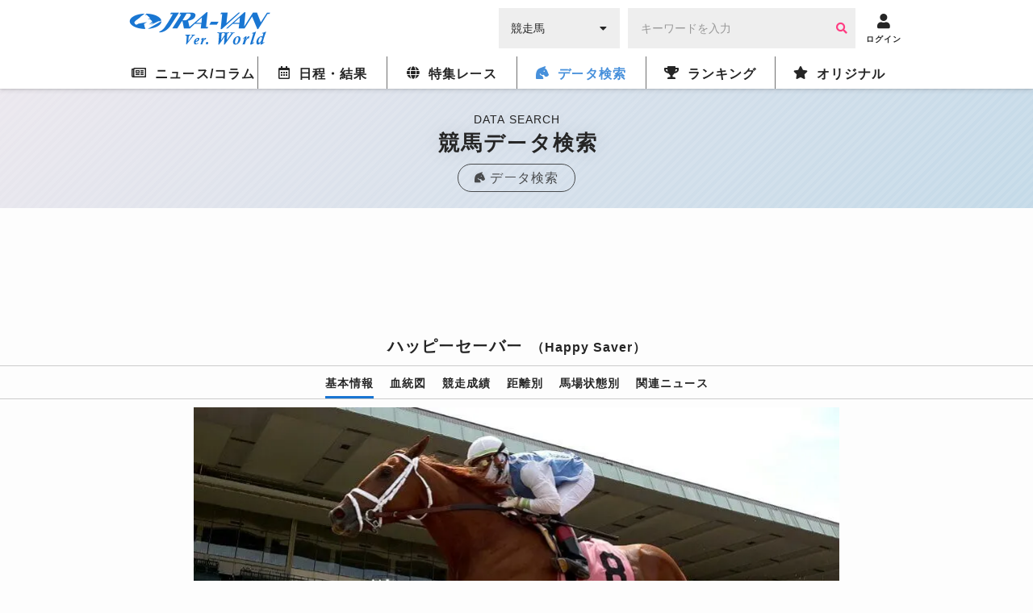

--- FILE ---
content_type: text/html; charset=UTF-8
request_url: https://world.jra-van.jp/db/horse/H1010364/
body_size: 10352
content:
<!doctype html>
	<html lang="ja">
		<head>
			<meta charset="utf-8">
			<title>ハッピーセーバー（Happy Saver） | 競馬データベース  | JRA-VAN World - 海外競馬情報サイト</title>
			<meta name="keywords" content="海外競馬,競馬,レース,動画,インタビュー,ニュース,凱旋門賞,ブリーダーズカップ,日本馬,フランス,アメリカ,イギリス,アイルランド,ドバイ,香港,ドバイミーティング" />
			<meta name="description" content="ハッピーセーバー（Happy Saver）の紹介。海外の競走馬のデータベース。JRA-VAN Ver.Worldは日本から海外までの競走馬データを網羅しています。" />
			<meta name="twitter:site" content="@JRAVAN_info">
			<meta property="og:locale" content="ja_JP" />
			<meta property="og:title" content="ハッピーセーバー（Happy Saver） | 競馬データベース  | JRA-VAN World - 海外競馬情報サイト">
			<meta property="og:description" content="ハッピーセーバー（Happy Saver）の紹介。海外の競走馬のデータベース。JRA-VAN Ver.Worldは日本から海外までの競走馬データを網羅しています。">
			<meta property="og:keywords" content="海外競馬,競馬,レース,動画,インタビュー,ニュース,凱旋門賞,ブリーダーズカップ,日本馬,フランス,アメリカ,イギリス,アイルランド,ドバイ,香港,ドバイミーティング">
			<meta property="og:type" content="site"/>
			<meta property="og:site_name" content="JRA-VAN Ver.World - 海外競馬"/>
			<meta property="og:image" content="https://world.jra-van.jp/img/og.png"/>

												<link rel="canonical" href="https://world.jra-van.jp/db/horse/H1010364/">
							
			
<!-- Google tag (gtag.js) -->
<script async src="https://www.googletagmanager.com/gtag/js?id=G-FV5STSV9NT"></script>
<script>
    window.dataLayer = window.dataLayer || [];
    function gtag(){dataLayer.push(arguments);}
    gtag('js', new Date());

    gtag('config', 'G-FV5STSV9NT');
</script>


<!--共通head-->
<meta name="viewport" content="width=device-width, initial-scale=1.0">
<meta name="theme-color" content="#1976d2">
<meta name="apple-mobile-web-app-capable" content="yes">
<meta name="apple-mobile-web-app-status-bar-style" content="black">
<meta name="apple-mobile-web-app-title" content="JRA-VAN Ver.World">
<link rel="apple-touch-icon" sizes="180x180" href="/apple-touch-icon.png">
<link rel="icon" sizes="192x192" href="/favicon.ico">

<link rel="preconnect" href="https://fonts.googleapis.com">
<link rel="preconnect" href="https://fonts.gstatic.com" crossorigin>
<link href="https://fonts.googleapis.com/css2?family=Zen+Kaku+Gothic+New:wght@400;700&display=swap&text=%E3%83%BC" rel="stylesheet">

<link rel="stylesheet" href="/css/jra-van.css?1754468772">
<!-- fontawesome Version 5.14.0 -->
<link rel="stylesheet" type="text/css" href="/css/webfonts/all.min.css"/>
<!-- /fontawesome Version 5.14.0 -->
<!-- slick Version 1.6.0 -->
<link rel="stylesheet" type="text/css" href="/css/slick/slick.css"/>
<!-- /slic Version 1.6.0 -->
<link rel="stylesheet" type="text/css" href="/css/autocomplete.css"/>



<script type="text/javascript" src="/js/jquery-1.11.3.min.js"></script>
<script type="text/javascript" src="/js/loading.js"></script>

<link rel="manifest" href="/manifest.json">
<script>
	function myinactive() {
		$(".page-menu-lists li").each(function() {
			if($(this).hasClass('nav_off')){
				var menu_href = $(this).find("a").attr('href');

				$(".photo-block-lists li").each(function() {
					var block_href = $(this).find("a").attr('href');
					if(menu_href == block_href){
						$(this).addClass('inactive');
					}
				});

				//			var i = $(this).index();
				//			$(".photo-block-lists li").eq(i-1).addClass('inactive');
			}
		});
	}

//レース特集ソート
function mySort(file) {
	var file_name = $(file);
	console.log(file_name);
	file_name.html(file_name.find("li").get().reverse());
}
</script>
<script src="/js/jquery.lazyload.min.js"></script>

<script async src="https://pagead2.googlesyndication.com/pagead/js/adsbygoogle.js?client=ca-pub-3535094195698091"
        crossorigin="anonymous"></script>		</head>

		<body id="db" class="">
			
			
			<div id="fb-root"></div>
			<script>(function(d, s, id) {
			  var js, fjs = d.getElementsByTagName(s)[0];
			  if (d.getElementById(id)) return;
			  js = d.createElement(s); js.id = id;
			  js.src = "//connect.facebook.net/ja_JP/sdk.js#xfbml=1&version=v2.7";
			  fjs.parentNode.insertBefore(js, fjs);
			}(document, 'script', 'facebook-jssdk'));</script>

			<header id="global-header">
	<div class="header-fix">
	<!-- <div id="header-announce">
		<a href="/covid19/">
			<p>
				<i class="fas fa-info-circle"></i>
				<span>新型コロナウイルスの競馬界への影響</span>
			</p>
		</a>
	</div> -->

	<div id="header-main" class="_inner">
		<h1><a href="/"><img src="/img/logo.png" alt="JRA-VAN Ver.World"></a></h1>
		<div class="form">
		  <form action="">
		        <div class="search-input-area">
		          <div id="search-select" class="flex-item select-box">
		            <label for="select-category">
		              <select name="select-category" id="select-category">
		              <option value="1">競走馬</option>
		              <option value="2">騎手</option>
		              <option value="3">調教師</option>
		              <option value="4">馬主</option>
		              </select>
		            </label>
		            <i class="fas fa-caret-down" aria-hidden="true"></i>
		          </div>
		          <div id="search-input" class="flex-item input-box">
		            <input type="text" size="30" name="keywords" placeholder="キーワードを入力" value="">
		            <button type="button" class="btn btn-primary"><i class="fa fa-search" aria-hidden="true"></i></button>
		          </div>
		        </div>
		      </form>
		</div>
		<div class="header__icon ico-account">
			<a href="javascript:void(0);" class="login-btn" onClick="ga('send', 'event', 'click', 'headerlogin');">
				<i class="fa fa-user" aria-hidden="true"></i>
				<span>ログイン</span>
			</a>
			<a href="javascript:void(0);" class="logout-btn">
				<i class="fa fa-user" aria-hidden="true"></i>
				<span>ログアウト</span>
			</a>
		</div>

		<div class="header__icon ico-menu">
			<a href="javascript:void(0);">
				<i class="fa fa-bars" aria-hidden="true"></i>
				<span>メニュー</span>
			</a>
		</div>
	</div>
	</div>

	<nav class="nav">
			<div class="nav__block">

				<div class="nav__list news">
					<a href="/news/" class="news-index"><i class="far fa-newspaper"></i><span>ニュース/コラム</span></a>
					<div class="nav__list__item">
						<div class="_inner">
							<a href="/news/" class="news-news"><span>ニュース</span></a>
							<a href="/column/" class="news-column"><span>コラム</span></a>
						</div>
					</div>
				</div>

				<div class="nav__list schedule">
					<a href="/schedule/" class="schedule-index"><i class="far fa-calendar-alt"></i><span>日程・結果</span></a>

					<!--
					<div class="nav__list__item">
						<div class="_inner">
							<a href="/schedule/" class="schedule-schedule"><span>日程・結果</span></a>
							<a href="/archive/" class="schedule-archive"><span>特集レース</span></a>
							<a href="/covid19/" class="schedule-covid19"><span>新型コロナウイルスの<br>競馬界への影響</a>
							<a class="_empty"></a>
						</div>
					</div>
					 -->
				</div>

				<div class="nav__list archive">
					<a href="/archive/" class="archive-index"><i class="fas fa-globe"></i><span>特集レース</span></a>
				</div>

				<div class="nav__list db">
					<a href="/db/" class="db-index"><i class="fas fa-horse-head"></i><span>データ検索</span></a>
					<div class="nav__list__item">
						<div class="_inner">
							<a href="/db/" class="db-db"><span>競馬データ検索<span class="show__sp">（競走馬/騎手/調教師/馬主）</span></span></a>
							<a href="/video/" class="video-video"><span>レース動画検索</span></a>
						</div>
					</div>
				</div>

				<div class="nav__list ranking">
					<a href="/ranking/" class="ranking-index"><i class="fas fa-trophy"></i><span>ランキング</span></a>
					<div class="nav__list__item">
						<div class="_inner">
							<a href="/ranking/" class="ranking-ranking"><span>ワールドベスト<br>レースホースランキング</span></a>
							<a href="/leading/gb/" class="ranking-leading"><span>リーディング</span></a>
						</div>
					</div>
				</div>

				<div class="nav__list original">
					<a href="/original/" class="original-index"><i class="fas fa-star"></i><span>オリジナル</span></a>
					<div class="nav__list__item">
						<div class="_inner">
							<a href="/interview/" class="original-interview"><span>インタビュー</span></a>
							<a href="/correlation/eu/" class="original-interview"><span>海外競馬人物相関図</span></a>
							<a href="/photo/" class="original-photo"><span>フォトギャラリー</span></a>
							<a href="/legendaryhorse/" class="original-legendaryhorse"><span>伝説の名馬</span></a>
							<a href="/jockey/" class="original-jockey"><span>世界のホースマン<span class="show__sp">（騎手/調教師/馬主）</span></span></a>
							<a href="/rotation/" class="original-rotation"><span>重要レースへの<br>ステップレース</span></a>
							<a href="/course/" class="original-course"><span>コース解説</span></a>
							<a href="/japanesehistory/" class="original-japanesehistory"><span>日本馬海外遠征の歴史</span></a>
							<!-- <a class="_empty"></a> -->
						</div>
					</div>
				</div>
			</div>
	</nav>
	</header>

						<div id="wrapper">
				
<div class="page__title">
  <p class="page__title__en">DATA SEARCH</p>
  <h1>競馬データ検索</h1>
  <a href="/db/" class="page__title__parent"><i class="fas fas fa-horse-head"></i><span>データ検索</span></a>
</div>

				<!-- Adsense -->
				<div class="googleAdsense__wrap" >
  <div class="googleAdsense googleAdsense__top">
    <script async src="https://pagead2.googlesyndication.com/pagead/js/adsbygoogle.js?client=ca-pub-3535094195698091"
        crossorigin="anonymous"></script>
    <!-- World ディスプレイ広告（上部） -->
    <ins class="adsbygoogle adsbygoogle__top"
        style="display:block"
        data-ad-client="ca-pub-3535094195698091"
        data-ad-slot="1590852330"></ins>
    <script>
        (adsbygoogle = window.adsbygoogle || []).push({});
    </script>
  </div>
</div>

				<section class="contents">
					<div class="contents__main">
						<div class="horsefix fix--sp">
							<div class="horsefix__title">
							<a href="/db/" class="horsefix__arrow">データ<br />TOPへ</a>
							<h1>ハッピーセーバー<span class="horsefix__title__en">（Happy Saver）</span></h1>
							</div>
							<div class="subnav">
								<ul class="subnav__list">
									<li class="subnav__li active"><a href="#horse--info">基本情報</a></li>
									<li class="subnav__li"><a href="#horse--blood">血統図</a></li>
									<li class="subnav__li"><a href="#horse--result">競走成績</a></li>
									<li class="subnav__li"><a href="#horse--long">距離別</a></li>
									<li class="subnav__li"><a href="#horse--state">馬場状態別</a></li>
									<li class="subnav__li"><a href="#horse--news">関連ニュース</a></li>								</ul>
							</div>
						</div>

													<div class="photo">
								<ul class="slider">
																													<li><img class="lazyload" src="/img/dammy.png" data-original="/img/cache/5f82769a-62a4-4549-a99a-20030a03011c.jpg" alt="ハッピーセーバー" width="800" height="520"><p class="slider__copy">Photo by Getty Images</p></li>
																																																																																				</ul>
															</div>
						
						
						<div id="horse--info" class="horsedata">
							<h2 class="title__hexagon"><span class="icons icon_title"></span>基本情報</h2>
							<div class="table">
								<table class="table__data">
									<tbody>
										<tr>
											<th>生年</th>
											<td>2017</td>
										</tr>
										<tr>
											<th>性別</th>
											<td>牡</td>
										</tr>
										<tr>
											<th>毛色</th>
											<td>栗毛</td>
										</tr>
										<tr>
											<th>父</th>
											<td>
																								<a href="/db/sire/H2702/">
																											Super Saver																									</a>
																							</td>
										</tr>
										<tr>
											<th>母</th>
											<td>
																									<a href="/db/dam/H1010383/">
																													Happy Week																											</a>
																							</td>
										</tr>
										<tr>
											<th>母父</th>
											<td>
																									<a href="/db/damsire/H1000825/">
																													Distorted Humor																											</a>
																							</td>
										</tr>
										<tr>
											<th>調教師</th>
											<td>
																									<a href="/db/trainer/11763/">T．プレッチャー</a>
																							</td>
										</tr>
										<tr>
											<th>生産者</th>
											<td>Wertheimer et Frere</td>
										</tr>
										<tr>
											<th>馬主</th>
											<td>ヴェルテメール・エ・フレール</td>
										</tr>
										<tr>
											<th>通算成績</th>
											<td>13戦5勝[5-5-1-2]</td>
										</tr>
									</tbody>
								</table>
							</div>
						</div>

												<div class="specialLink">
							<a href="https://jra-van.jp/fun/cm/" class="_large" target="_self">
								<figure><img class="lazyload" src="/img/dammy.png" data-original="/img/cache/695b0251-d8c0-4965-b2dd-fc520a03011c.jpg" style="display: block;"></figure>
								<p>
									<span>なかやまきんに君出演</span>
									JRA-VAN<br>新CMスタート！								</p>
							</a>
						</div>
						
						<!-- Adsense -->
                        <div class="googleAdsense__wrap">
  <div class="googleAdsense">
    <script async src="https://pagead2.googlesyndication.com/pagead/js/adsbygoogle.js?client=ca-pub-3535094195698091"
        crossorigin="anonymous"></script>
    <!-- World ディスプレイ広告（記事中） -->
    <ins class="adsbygoogle"
        style="display:inline-block;width:336px;height:280px"
        data-ad-client="ca-pub-3535094195698091"
        data-ad-slot="4345008189"></ins>
    <script>
        (adsbygoogle = window.adsbygoogle || []).push({});
    </script>
  </div>
  <div class="googleAdsense">
    <script async src="https://pagead2.googlesyndication.com/pagead/js/adsbygoogle.js?client=ca-pub-3535094195698091"
        crossorigin="anonymous"></script>
    <!-- World ディスプレイ広告（記事中） -->
    <ins class="adsbygoogle"
        style="display:inline-block;width:336px;height:280px"
        data-ad-client="ca-pub-3535094195698091"
        data-ad-slot="4345008189"></ins>
    <script>
        (adsbygoogle = window.adsbygoogle || []).push({});
    </script>
  </div>
</div>
						<div id="horse--blood" class="horsedata">
							<h2 class="title__hexagon"><span class="icons icon_title"></span>血統図</h2>
							<div class="degree">
								<div class="degree__table">
									<div id="degree--one" class="degree__block">
																				<div class="degree__item">
																						<a href="/db/horse/H2702/">												<p class="degree__item__name _legend"><i class="fa fa-star" aria-hidden="true"></i>Super Saver</p>
												<p class="degree__item__detail">鹿毛　2007年生</p>
												<p class="degree__item__img"><img class="lazyload" src="/img/dammy.png" data-original="/img/cache/5ce38f06-454c-4bb4-a004-81e40a03011c.jpg" alt="スーパーセイバー"></p>											</a>
																					</div>
																				<div class="degree__item">
																						<a href="" class="nolink">												<p class="degree__item__name _legend"><i class="fa fa-star" aria-hidden="true"></i>Happy Week</p>
												<p class="degree__item__detail">栗毛　2007年生</p>
																							</a>
																					</div>
																			</div>
									<div id="degree--two" class="degree__block">
																				<div class="degree__item">
																						<a href="" class="nolink">												<p class="degree__item__name _legend"><i class="fa fa-star" aria-hidden="true"></i>Marias Mon</p>
												<p class="degree__item__detail">芦毛　1993年生</p>
																							</a>
																					</div>
																				<div class="degree__item">
																						<a href="" class="nolink">												<p class="degree__item__name _legend"><i class="fa fa-star" aria-hidden="true"></i>Supercharger</p>
												<p class="degree__item__detail">鹿毛　1995年生</p>
																							</a>
																					</div>
																				<div class="degree__item">
																						<a href="" class="nolink">												<p class="degree__item__name _legend"><i class="fa fa-star" aria-hidden="true"></i>Distorted Humor</p>
												<p class="degree__item__detail">栗毛　1993年生</p>
																							</a>
																					</div>
																				<div class="degree__item">
																						<a href="" class="nolink">												<p class="degree__item__name _legend"><i class="fa fa-star" aria-hidden="true"></i>Lassie's Legacy</p>
												<p class="degree__item__detail">鹿毛　1999年生</p>
																							</a>
																					</div>
																			</div>
									<div id="degree--three" class="degree__block">
																				<div class="degree__item">
																						<a href="" class="nolink">												<p class="degree__item__name _legend"><i class="fa fa-star" aria-hidden="true"></i>Wavering Monarch</p>
												<p class="degree__item__detail">鹿毛　1979年生</p>
											</a>
																					</div>
																				<div class="degree__item">
																						<a href="" class="nolink">												<p class="degree__item__name _legend"><i class="fa fa-star" aria-hidden="true"></i>Carlotta Maria</p>
												<p class="degree__item__detail">芦毛　1984年生</p>
											</a>
																					</div>
																				<div class="degree__item">
																						<a href="/db/horse/H0340/">												<p class="degree__item__name _legend"><i class="fa fa-star" aria-hidden="true"></i>A.P. Indy</p>
												<p class="degree__item__detail">鹿毛　1989年生</p>
											</a>
																					</div>
																				<div class="degree__item">
																						<a href="" class="nolink">												<p class="degree__item__name _legend"><i class="fa fa-star" aria-hidden="true"></i>Get Lucky</p>
												<p class="degree__item__detail">鹿毛　1988年生</p>
											</a>
																					</div>
																				<div class="degree__item">
																						<a href="" class="nolink">												<p class="degree__item__name _legend"><i class="fa fa-star" aria-hidden="true"></i>Forty Niner</p>
												<p class="degree__item__detail">栗毛　1985年生</p>
											</a>
																					</div>
																				<div class="degree__item">
																						<a href="" class="nolink">												<p class="degree__item__name _legend"><i class="fa fa-star" aria-hidden="true"></i>Danzigs Beauty</p>
												<p class="degree__item__detail">鹿毛　1987年生</p>
											</a>
																					</div>
																				<div class="degree__item">
																						<a href="" class="nolink">												<p class="degree__item__name _legend"><i class="fa fa-star" aria-hidden="true"></i>Deputy Minister</p>
												<p class="degree__item__detail">鹿毛　1979年生</p>
											</a>
																					</div>
																				<div class="degree__item">
																						<a href="" class="nolink">												<p class="degree__item__name _legend"><i class="fa fa-star" aria-hidden="true"></i>Weekend Surprise</p>
												<p class="degree__item__detail">鹿毛　1980年生</p>
											</a>
																					</div>
																			</div>
									<div id="degree--four" class="degree__block">
																				<div class="degree__item">
																						<a href="" class="nolink">												<p class="degree__item__name _legend"><i class="fa fa-star" aria-hidden="true"></i>Majestic Light</p>
											</a>
																					</div>
																				<div class="degree__item">
																						<a href="" class="nolink">												<p class="degree__item__name _legend"><i class="fa fa-star" aria-hidden="true"></i>Uncommitted</p>
											</a>
																					</div>
																				<div class="degree__item">
																						<a href="" class="nolink">												<p class="degree__item__name _legend"><i class="fa fa-star" aria-hidden="true"></i>Caro</p>
											</a>
																					</div>
																				<div class="degree__item">
																						<a href="" class="nolink">												<p class="degree__item__name _legend"><i class="fa fa-star" aria-hidden="true"></i>Water Malone</p>
											</a>
																					</div>
																				<div class="degree__item">
																						<a href="/db/horse/H1022/">												<p class="degree__item__name _legend"><i class="fa fa-star" aria-hidden="true"></i>Seattle Slew</p>
											</a>
																					</div>
																				<div class="degree__item">
																						<a href="" class="nolink">												<p class="degree__item__name _legend"><i class="fa fa-star" aria-hidden="true"></i>Weekend Surprise</p>
											</a>
																					</div>
																				<div class="degree__item">
																						<a href="" class="nolink">												<p class="degree__item__name _legend"><i class="fa fa-star" aria-hidden="true"></i>Mr. Prospector</p>
											</a>
																					</div>
																				<div class="degree__item">
																						<a href="" class="nolink">												<p class="degree__item__name _legend"><i class="fa fa-star" aria-hidden="true"></i>Dance Number</p>
											</a>
																					</div>
																				<div class="degree__item">
																						<a href="" class="nolink">												<p class="degree__item__name _legend"><i class="fa fa-star" aria-hidden="true"></i>Mr. Prospector</p>
											</a>
																					</div>
																				<div class="degree__item">
																						<a href="" class="nolink">												<p class="degree__item__name _legend"><i class="fa fa-star" aria-hidden="true"></i>File</p>
											</a>
																					</div>
																				<div class="degree__item">
																						<a href="" class="nolink">												<p class="degree__item__name _legend"><i class="fa fa-star" aria-hidden="true"></i>Danzig</p>
											</a>
																					</div>
																				<div class="degree__item">
																						<a href="" class="nolink">												<p class="degree__item__name _legend"><i class="fa fa-star" aria-hidden="true"></i>Sweetest Chant</p>
											</a>
																					</div>
																				<div class="degree__item">
																						<a href="" class="nolink">												<p class="degree__item__name _legend"><i class="fa fa-star" aria-hidden="true"></i>Vice Regent</p>
											</a>
																					</div>
																				<div class="degree__item">
																						<a href="" class="nolink">												<p class="degree__item__name _legend"><i class="fa fa-star" aria-hidden="true"></i>Mint Copy</p>
											</a>
																					</div>
																				<div class="degree__item">
																						<a href="/db/horse/H853/">												<p class="degree__item__name _legend"><i class="fa fa-star" aria-hidden="true"></i>Secretariat</p>
											</a>
																					</div>
																				<div class="degree__item">
																						<a href="" class="nolink">												<p class="degree__item__name _legend"><i class="fa fa-star" aria-hidden="true"></i>Lassie Dear</p>
											</a>
																					</div>
																			</div>
								</div>
							</div>
						</div>

						<div id="horse--result" class="horsedata">
							<h3 class="title__hexagon"><span class="icons icon_title"></span>競走成績</h3>
							<div class="table _overflow">
								<table class="table__data">
									<tbody>
										<tr>
											<th>開催日</th>
											<th>場所</th>
											<th>レース名</th>
											<th>動画</th>
											<th>着順</th>
											<th>騎手</th>
											<th><span>トラ</span>ック</th>
											<th>距離</th>
											<th><span>馬場</span>状態</th>
										</tr>
																				<tr>
											<td><span>2022/</span><span>11/05</span></td>
											<td>キーンランド</td>
																							<td class="_name"><a href="/schedule/result/R1007416/">ブリーダーズカップクラシック（G1）</a></td>
																						<td class="_video"><a class="remodal-button" data-remodal-target="modal00" data-p="F99dOD8_8BM" data-start="0" data-title="2022/11/5(土) ブリーダーズカップクラシック（G1）"><i class="fa fa-play-circle" aria-hidden="true"></i></a></td>
											<td class="_center ">
												7											</td>
																							<td class="_name"><a href="/db/jockey/44050/">J．ヴェラスケス</a></td>
																						<td class="_center">ダート</td>
											<td class="_center">2000</td>
											<td class="_center">良</td>
										</tr>
																				<tr>
											<td><span>2022/</span><span>10/01</span></td>
											<td>チャーチルダウンズ</td>
																							<td class="_name">ルーカスクラシック（G2）</td>
																						<td class="_video"></td>
											<td class="_center ">
												4											</td>
																							<td class="_name"><a href="/db/jockey/44050/">J．ヴェラスケス</a></td>
																						<td class="_center">ダート</td>
											<td class="_center">1800</td>
											<td class="_center">良</td>
										</tr>
																				<tr>
											<td><span>2022/</span><span>08/06</span></td>
											<td>サラトガ</td>
																							<td class="_name"><a href="/schedule/result/R1008629/">ホイットニーステークス（G1）</a></td>
																						<td class="_video"><a class="remodal-button" data-remodal-target="modal00" data-p="Iw8WHv326mQ" data-start="0" data-title="2022/8/6(土) ホイットニーステークス（G1）"><i class="fa fa-play-circle" aria-hidden="true"></i></a></td>
											<td class="_center _two">
												2											</td>
																							<td class="_name"><a href="/db/jockey/44050/">J．ヴェラスケス</a></td>
																						<td class="_center">ダート</td>
											<td class="_center">1800</td>
											<td class="_center">稍重</td>
										</tr>
																				<tr>
											<td><span>2022/</span><span>06/11</span></td>
											<td>ベルモントパーク</td>
																							<td class="_name"><a href="/schedule/result/R1008620/">メトロポリタンハンデキャップ（G1）</a></td>
																						<td class="_video"><a class="remodal-button" data-remodal-target="modal00" data-p="3NYzSAnEric" data-start="0" data-title="2022/6/11(土) メトロポリタンハンデキャップ（G1）"><i class="fa fa-play-circle" aria-hidden="true"></i></a></td>
											<td class="_center _two">
												2											</td>
																							<td class="_name"><a href="/db/jockey/1142611/">I．オルティスJr.</a></td>
																						<td class="_center">ダート</td>
											<td class="_center">1600</td>
											<td class="_center">良</td>
										</tr>
																				<tr>
											<td><span>2022/</span><span>05/06</span></td>
											<td>チャーチルダウンズ</td>
																							<td class="_name">アリシーバステークス（G2）</td>
																						<td class="_video"></td>
											<td class="_center _two">
												2											</td>
																							<td class="_name"><a href="/db/jockey/1142611/">I．オルティスJr.</a></td>
																						<td class="_center">ダート</td>
											<td class="_center">1700</td>
											<td class="_center">良</td>
										</tr>
																				<tr>
											<td><span>2021/</span><span>11/26</span></td>
											<td>チャーチルダウンズ</td>
																							<td class="_name">クラークステークス（G1）</td>
																						<td class="_video"></td>
											<td class="_center _two">
												2											</td>
																							<td class="_name"><a href="/db/jockey/J0039/">T．ガファリオン</a></td>
																						<td class="_center">ダート</td>
											<td class="_center">1800</td>
											<td class="_center">良</td>
										</tr>
																				<tr>
											<td><span>2021/</span><span>09/04</span></td>
											<td>サラトガ</td>
																							<td class="_name"><a href="/schedule/result/R1005057/">ジョッキークラブゴールドカップ招待（G1）</a></td>
																						<td class="_video"><a class="remodal-button" data-remodal-target="modal00" data-p="0B0FADQbpZo" data-start="0" data-title="2021/9/4(土) ジョッキークラブゴールドカップ招待（G1）"><i class="fa fa-play-circle" aria-hidden="true"></i></a></td>
											<td class="_center _two">
												2											</td>
																							<td class="_name"><a href="/db/jockey/1142611/">I．オルティスJr.</a></td>
																						<td class="_center">ダート</td>
											<td class="_center">2000</td>
											<td class="_center">良</td>
										</tr>
																				<tr>
											<td><span>2021/</span><span>07/03</span></td>
											<td>ベルモントパーク</td>
																							<td class="_name">サバーバンステークス（G2）</td>
																						<td class="_video"></td>
											<td class="_center _three">
												3											</td>
																							<td class="_name"><a href="/db/jockey/1142611/">I．オルティスJr.</a></td>
																						<td class="_center">ダート</td>
											<td class="_center">2000</td>
											<td class="_center">不良</td>
										</tr>
																				<tr>
											<td><span>2021/</span><span>05/28</span></td>
											<td>ベルモントパーク</td>
																							<td class="_name">条件戦</td>
																						<td class="_video"></td>
											<td class="_center _one">
												1											</td>
																							<td class="_name"><a href="/db/jockey/1142611/">I．オルティスJr.</a></td>
																						<td class="_center">ダート</td>
											<td class="_center">1600</td>
											<td class="_center">良</td>
										</tr>
																				<tr>
											<td><span>2020/</span><span>10/10</span></td>
											<td>ベルモントパーク</td>
																							<td class="_name"><a href="/schedule/result/R1001627/">ジョッキークラブゴールドカップ招待（G1）</a></td>
																						<td class="_video"><a class="remodal-button" data-remodal-target="modal00" data-p="O3kUvfCh5Do" data-start="0" data-title="2020/10/10(土) ジョッキークラブゴールドカップ招待（G1）"><i class="fa fa-play-circle" aria-hidden="true"></i></a></td>
											<td class="_center _one">
												1											</td>
																							<td class="_name"><a href="/db/jockey/1142611/">I．オルティスJr.</a></td>
																						<td class="_center">ダート</td>
											<td class="_center">2000</td>
											<td class="_center">良</td>
										</tr>
																				<tr>
											<td><span>2020/</span><span>09/07</span></td>
											<td>ローレルパーク</td>
																							<td class="_name">条件戦</td>
																						<td class="_video"></td>
											<td class="_center _one">
												1											</td>
																							<td class="_name">T．マッカーシー</td>
																						<td class="_center">ダート</td>
											<td class="_center">1800</td>
											<td class="_center">良</td>
										</tr>
																				<tr>
											<td><span>2020/</span><span>07/26</span></td>
											<td>サラトガ</td>
																							<td class="_name">条件戦</td>
																						<td class="_video"></td>
											<td class="_center _one">
												1											</td>
																							<td class="_name"><a href="/db/jockey/1142611/">I．オルティスJr.</a></td>
																						<td class="_center">ダート</td>
											<td class="_center">1800</td>
											<td class="_center">良</td>
										</tr>
																				<tr>
											<td><span>2020/</span><span>06/20</span></td>
											<td>ベルモントパーク</td>
																							<td class="_name">未勝利戦</td>
																						<td class="_video"></td>
											<td class="_center _one">
												1											</td>
																							<td class="_name"><a href="/db/jockey/1142611/">I．オルティスJr.</a></td>
																						<td class="_center">ダート</td>
											<td class="_center">1400</td>
											<td class="_center">良</td>
										</tr>
																			</tbody>
								</table>
							</div>
						</div>

						<div id="horse--long" class="horsedata">
							<h3 class="title__hexagon"><span class="icons icon_title"></span>距離別</h3>
							<div class="table _overflow">
								<table class="table__data">
									<tbody>
										<tr>
											<th>距離</th>
											<th>1着</th>
											<th>2着</th>
											<th>3着</th>
											<th><span>4着</span>以下</th>
											<th><span>出走</span>回数</th>
											<th>勝率</th>
											<th><span>連対</span>率</th>
											<th><span>3着</span>内率</th>
										</tr>
										<tr>
											<th class="_left">～1400m</th>
											<td class="_right">1</td>
											<td class="_right">0</td>
											<td class="_right">0</td>
											<td class="_right">0</td>
											<td class="_right">1</td>
											<td class="_right">100%</td>
											<td class="_right">100%</td>
											<td class="_right">100%</td>
										</tr>
										<tr>
											<th class="_left">1401m～1800m</th>
											<td class="_right">3</td>
											<td class="_right">4</td>
											<td class="_right">0</td>
											<td class="_right">1</td>
											<td class="_right">8</td>
											<td class="_right">38%</td>
											<td class="_right">88%</td>
											<td class="_right">88%</td>
										</tr>
										<tr>
											<th class="_left">1801m～2100m	</th>
											<td class="_right">1</td>
											<td class="_right">1</td>
											<td class="_right">1</td>
											<td class="_right">1</td>
											<td class="_right">4</td>
											<td class="_right">25%</td>
											<td class="_right">50%</td>
											<td class="_right">75%</td>
										</tr>
										<tr>
											<th class="_left">2101m～</th>
											<td class="_right">0</td>
											<td class="_right">0</td>
											<td class="_right">0</td>
											<td class="_right">0</td>
											<td class="_right">0</td>
											<td class="_right">0%</td>
											<td class="_right">0%</td>
											<td class="_right">0%</td>
										</tr>
									</tbody>
								</table>
							</div>
						</div>

						<div id="horse--state" class="horsedata">
							<h3 class="title__hexagon"><span class="icons icon_title"></span>馬場状態別</h3>
							<div class="table _overflow">
								<table class="table__data">
									<tbody>
										<tr>
											<th><span>馬場</span>状態</th>
											<th>1着</th>
											<th>2着</th>
											<th>3着</th>
											<th><span>4着</span>以下</th>
											<th><span>出走</span>回数</th>
											<th>勝率</th>
											<th><span>連対</span>率</th>
											<th><span>3着</span>内率</th>
										</tr>
										<tr>
											<th class="_left">良馬場</th>
											<td class="_right">5</td>
											<td class="_right">4</td>
											<td class="_right">0</td>
											<td class="_right">2</td>
											<td class="_right">11</td>
											<td class="_right">45%</td>
											<td class="_right">82%</td>
											<td class="_right">82%</td>
										</tr>
										<tr>
											<th class="_left">稍重馬場</th>
											<td class="_right">0</td>
											<td class="_right">1</td>
											<td class="_right">0</td>
											<td class="_right">0</td>
											<td class="_right">1</td>
											<td class="_right">0%</td>
											<td class="_right">100%</td>
											<td class="_right">100%</td>
										</tr>
										<tr>
											<th class="_left">重馬場</th>
											<td class="_right">0</td>
											<td class="_right">0</td>
											<td class="_right">0</td>
											<td class="_right">0</td>
											<td class="_right">0</td>
											<td class="_right">0%</td>
											<td class="_right">0%</td>
											<td class="_right">0%</td>
										</tr>
										<tr>
											<th class="_left">不良馬場</th>
											<td class="_right">0</td>
											<td class="_right">0</td>
											<td class="_right">1</td>
											<td class="_right">0</td>
											<td class="_right">1</td>
											<td class="_right">0%</td>
											<td class="_right">0%</td>
											<td class="_right">100%</td>
										</tr>
									</tbody>
								</table>
							</div>
						</div>

												<div id="horse--news" class="horsedata">
							<h4 class="title__hexagon"><span class="icons icon_title"></span>関連ニュース</h4>
							<div class="_inner">
								<ul class="race__news__list lists" style="">
																		<li class="news">
										<a href="/news/N0011738/">
											<div>
												<figure><img class="lazyload" src="/img/dammy.png" data-original="/img/cache/633a7339-739c-4e58-b8e5-214c0a03011c.jpg" alt=""></figure>
												<div class="text">
													<div class="time-wrap">
														<p class="time">10/03 14:35</p>
													</div>
													<div class="title-wrap">
																													<span class="flags flag_usa"></span>
																												<p class="inline-item text-title photo">​ホットロッドチャーリーがリッチストライクと大激戦、米G2ルーカスクラシックを制す</p>
													</div>
												</div>
											</div>
										</a>
									</li>
																		<li class="news">
										<a href="/news/N0011344/">
											<div>
												<figure><img class="lazyload" src="/img/dammy.png" data-original="/img/cache/62ef417e-5aec-4a77-9845-31c50a03011c.jpg" alt=""></figure>
												<div class="text">
													<div class="time-wrap">
														<p class="time">08/07 13:35</p>
													</div>
													<div class="title-wrap">
																													<span class="flags flag_usa"></span>
																												<p class="inline-item text-title photo">ライフイズグッドが米G1ホイットニーSを完勝、プレッチャー師はワンツー</p>
													</div>
												</div>
											</div>
										</a>
									</li>
																		<li class="news">
										<a href="/news/N0011327/">
											<div>
												<figure><img class="lazyload" src="/img/dammy.png" data-original="/img/cache/62eb38dd-4f80-47bc-80f6-4f2d0a03011c.jpg" alt=""></figure>
												<div class="text">
													<div class="time-wrap">
														<p class="time">08/04 12:17</p>
													</div>
													<div class="title-wrap">
																													<span class="flags flag_usa"></span>
																												<p class="inline-item text-title photo">​米G1ホイットニーS、新星オリンピアードを迎撃のライフイズグッドは大外枠</p>
													</div>
												</div>
											</div>
										</a>
									</li>
																		<li class="news">
										<a href="/news/N0011034/">
											<div>
												<figure><img class="lazyload" src="/img/dammy.png" data-original="/img/cache/62a57e0d-0e10-4158-905a-0a310a03011c.jpg" alt=""></figure>
												<div class="text">
													<div class="time-wrap">
														<p class="time">06/12 14:48</p>
													</div>
													<div class="title-wrap">
																													<span class="flags flag_usa"></span>
																												<p class="inline-item text-title photo">怪物フライトラインが無傷の4連勝、米G1メトロポリタンHを流して6馬身差V</p>
													</div>
												</div>
											</div>
										</a>
									</li>
																		<li class="news">
										<a href="/news/N0010871/">
											<div>
												<figure><img class="lazyload" src="/img/dammy.png" data-original="/img/cache/627b23d0-9548-417c-80e6-3af80a03011c.jpg" alt=""></figure>
												<div class="text">
													<div class="time-wrap">
														<p class="time">05/11 11:47</p>
													</div>
													<div class="title-wrap">
																													<span class="flags flag_usa"></span>
																												<p class="inline-item text-title photo">オリンピアードが差し返し、米G2アリシーバSも制して重賞3連勝</p>
													</div>
												</div>
											</div>
										</a>
									</li>
																	</ul>
							</div>
						</div>
											</div>

				</section>
				<div class="specialLink">
					<a href="/video/">
						<figure>
							<img class="lazyload" src="/img/specialLink_video.jpg" data-original="/img/specialLink_video.jpg" alt="海外レース動画はこちら" style="display: block;">
							<span class="icons icon_play"></span>
						</figure>
						<p>
							海外レース動画はこちら
						</p>
					</a>
					<a href="/legendaryhorse/">
						<figure><img class="lazyload" src="/img/specialLink_legendaryhorse.jpg" data-original="/img/specialLink_legendaryhorse.jpg" alt="伝説の名馬ページはこちら" style="display: block;"></figure>
						<p>
							伝説の名馬ページはこちら
						</p>
					</a>
				</div>
				<div class="button">
					<a href="/" class="button__a button--back"><span>TOPへ戻る</span></a>
				</div>

				<!-- Adsense -->
                <div class="googleAdsense__wrap">
  <div class="googleAdsense">
    <script async src="https://pagead2.googlesyndication.com/pagead/js/adsbygoogle.js?client=ca-pub-3535094195698091"
        crossorigin="anonymous"></script>
    <!-- World ディスプレイ広告（下部） -->
    <ins class="adsbygoogle"
        style="display:inline-block;width:336px;height:280px"
        data-ad-client="ca-pub-3535094195698091"
        data-ad-slot="1718844845"></ins>
    <script>
        (adsbygoogle = window.adsbygoogle || []).push({});
    </script>
  </div>
  <div class="googleAdsense">
    <script async src="https://pagead2.googlesyndication.com/pagead/js/adsbygoogle.js?client=ca-pub-3535094195698091"
        crossorigin="anonymous"></script>
    <!-- World ディスプレイ広告（下部） -->
    <ins class="adsbygoogle"
        style="display:inline-block;width:336px;height:280px"
        data-ad-client="ca-pub-3535094195698091"
        data-ad-slot="1718844845"></ins>
    <script>
        (adsbygoogle = window.adsbygoogle || []).push({});
    </script>
  </div>
</div>
								<div id="bread-crumb" class="outer-block pattern_st">
  <div class="inner-block">
    <ul>
      <li><a href="/">トップ</a></li>
      <li><a href="/db/">競馬データ検索</a></li><li class="current">競馬データ詳細</li>
    </ul>
  </div>
</div>			</div>

			<!--共通footer-->

<footer>
	<div class="sns">
		<h4 class="title__iron-blue"><span class="icons icon_horse_blue"></span>ソーシャルメディア</h4>
		<ul class="sns__list">
			<li class="sns__li" id="twiiter"><a href="//twitter.com/JRAVAN_info?lang=ja" target="_blank">
					<span class="icons icon_twitter" aria-hidden="true"></span>
					<span class="sr-only">Twitter</span></a>
			</li>
			<li class="sns__li" id="facebook"><a href="//www.facebook.com/jravan.official/" target="_blank">
					<span class="icons icon_facebook" aria-hidden="true"></span>
					<span class="sr-only">Facebook</span></a>
			</li>
			<li class="sns__li" id="line"><a href="//jra-van.jp/pr/line/index.html" target="_blank">
					<span class="icons icon_line" aria-hidden="true"></span>
					<span class="sr-only">LINE</span></a>
			</li>
			<li class="sns__li" id="youtube"><a href="//www.youtube.com/user/JRAVANch" target="_blank">
					<span class="icons icon_youtube" aria-hidden="true"></span>
					<span class="sr-only">Youtube</span></a>
			</li>
			<li class="sns__li" id="instagram"><a href="//www.instagram.com/jravan.official/" target="_blank">
					<span class="icons icon_instagram" aria-hidden="true"></span>
					<span class="sr-only">Instagram</span></a>
			</li>
		</ul>
		<p class="sns__note">JRA-VANでは各種ソーシャルメディアで様々な情報を発信しています。</p>
	</div>


	<div class="footer">
		<div class="pagetop"><a href="#"></a></div>
		<div class="footer__inner">
			<ul class="sitemap">
				<li class="sitemap__li"><a href="//www.jrass.jp/privacy/#privacy-info" target="_blank">個人情報について</a></li>
				<li class="sitemap__li"><a href="//www.jrass.jp/privacy/index.html" target="_blank">プライバシーポリシー</a></li>
				<li class="sitemap__li"><a href="//jra-van.jp/info/rule.html" target="_blank">利用規約</a></li>
				<li class="sitemap__li"><a href="//jra-van.jp/info/support_privacy.html" target="_blank">個人情報窓口</a></li>
				<li class="sitemap__li"><a href="//www.jrass.jp/about/profile/" target="_blank">会社概要</a></li>
				<li class="sitemap__li"><a href="//jra-van.jp/info/law.html" target="_blank">特定商取引について</a></li>
				<li class="sitemap__li"><a href="/sup/">お問い合わせ</a></li>
			</ul>

			<div class="van">
				<p class="van__link">
					<a href="//jra-van.jp/" target="_blank">競馬予想・競馬情報なら<span>JRA-VAN</span></a>
				</p>
			</div>
		</div>

		<div class="copy">
						<p class="copy__text">&copy; 2026　JRA SYSTEM SERVICE CO.,LTD. All rights reserved.<br>Photo by getty Images</p>
		</div>
	</div>
</footer>



<!--全ページ共通 modal.html-->

<link rel="stylesheet" href="/css/remodal.css">
<link rel="stylesheet" href="/css/remodal-default-theme.css">

<script>
$(document).ready(function(){
	if($('.remodal-button').length){
		if($('.contents').length){
			var contents = $('.contents');
		} else {
			var contents = $('#wrapper');
		}
		
		var modal_div = '<div class="remodal" data-remodal-id="modal00" data-remodal-options="hashTracking:false" id="remodal"></div>'
		contents.append(modal_div);

		$(document).on('click','.remodal-button', function () {
				// console.log('Modal is opening');
				var p = $(this).data('p');
				var s = $(this).data('start') ? "&start="+$(this).data('start') : "";
				$('#remodal').html('<button data-remodal-action="close" class="remodal-close"></button><h4></h4><div class="embed-container"></div>');
				if (p) {
					$('#remodal').find('h4').html($(this).data('title'));
					var i = $('<iframe frameborder="0" scrolling="no" align="middle" height="360" width="640" allowtransparency="true" allowfullscreen>').prop('src', 'https://www.youtube.com/embed/'+p+'?autoplay=1'+s);
					$('#remodal').find('.embed-container').append(i);
				}
		});

		$(document).on('closed', '.remodal', function (e) {
			// console.log('Modal is closed');
			$('#remodal').html('');
		});
	}
});
</script>

<script src="/js/remodal.js"></script>

<script>
$(document).ready(function(){
	if($('.remodal-button').length){
		if($('.remodal-overlay').length == 0){
			$('body').append('<div class="remodal-overlay remodal-is-closed" style="display: none;"></div>');
		}

		if($('.remodal-wrapper').length == 0){
			$('body').append('<div class="remodal-wrapper remodal-is-closed" style="display: none;"><div class="remodal remodal-is-initialized remodal-is-closed" data-remodal-id="modal00" data-remodal-options="hashTracking:false" id="remodal" tabindex="-1"></div></div>');
		}
	}
});
</script>

<script>
if ('serviceWorker' in navigator) {
  window.addEventListener('load',
	function(){
		navigator.serviceWorker.register('/serviceWorker.js');
	}, false);
}
</script>

<script src="https://cdnjs.cloudflare.com/ajax/libs/jquery-cookie/1.4.1/jquery.cookie.min.js"></script>
<script type="text/javascript" src="/js/slick.min.js"></script>
<script type="text/javascript" src="/js/application.js"></script>
<script type="text/javascript" src="/js/common.js?2021032202"></script>
<script>
$(function() {
	$('img.lazyload').lazyload({
		threshold: 300,
		effect: 'fadeIn',
		effect_speed: 500,
		failure_limit: 1
	});
});
</script>

			
		</body>
	</html>


--- FILE ---
content_type: text/html; charset=utf-8
request_url: https://www.google.com/recaptcha/api2/aframe
body_size: 266
content:
<!DOCTYPE HTML><html><head><meta http-equiv="content-type" content="text/html; charset=UTF-8"></head><body><script nonce="ilWhNNkwmAI4Ws0ws4km6A">/** Anti-fraud and anti-abuse applications only. See google.com/recaptcha */ try{var clients={'sodar':'https://pagead2.googlesyndication.com/pagead/sodar?'};window.addEventListener("message",function(a){try{if(a.source===window.parent){var b=JSON.parse(a.data);var c=clients[b['id']];if(c){var d=document.createElement('img');d.src=c+b['params']+'&rc='+(localStorage.getItem("rc::a")?sessionStorage.getItem("rc::b"):"");window.document.body.appendChild(d);sessionStorage.setItem("rc::e",parseInt(sessionStorage.getItem("rc::e")||0)+1);localStorage.setItem("rc::h",'1769817412568');}}}catch(b){}});window.parent.postMessage("_grecaptcha_ready", "*");}catch(b){}</script></body></html>